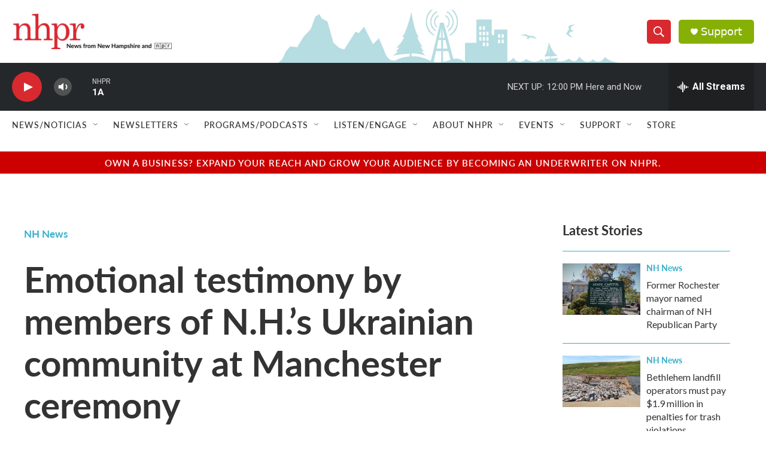

--- FILE ---
content_type: text/html; charset=utf-8
request_url: https://www.google.com/recaptcha/api2/aframe
body_size: 174
content:
<!DOCTYPE HTML><html><head><meta http-equiv="content-type" content="text/html; charset=UTF-8"></head><body><script nonce="c6XBOXzmUcyvp3mFwu1-BA">/** Anti-fraud and anti-abuse applications only. See google.com/recaptcha */ try{var clients={'sodar':'https://pagead2.googlesyndication.com/pagead/sodar?'};window.addEventListener("message",function(a){try{if(a.source===window.parent){var b=JSON.parse(a.data);var c=clients[b['id']];if(c){var d=document.createElement('img');d.src=c+b['params']+'&rc='+(localStorage.getItem("rc::a")?sessionStorage.getItem("rc::b"):"");window.document.body.appendChild(d);sessionStorage.setItem("rc::e",parseInt(sessionStorage.getItem("rc::e")||0)+1);localStorage.setItem("rc::h",'1768407153936');}}}catch(b){}});window.parent.postMessage("_grecaptcha_ready", "*");}catch(b){}</script></body></html>